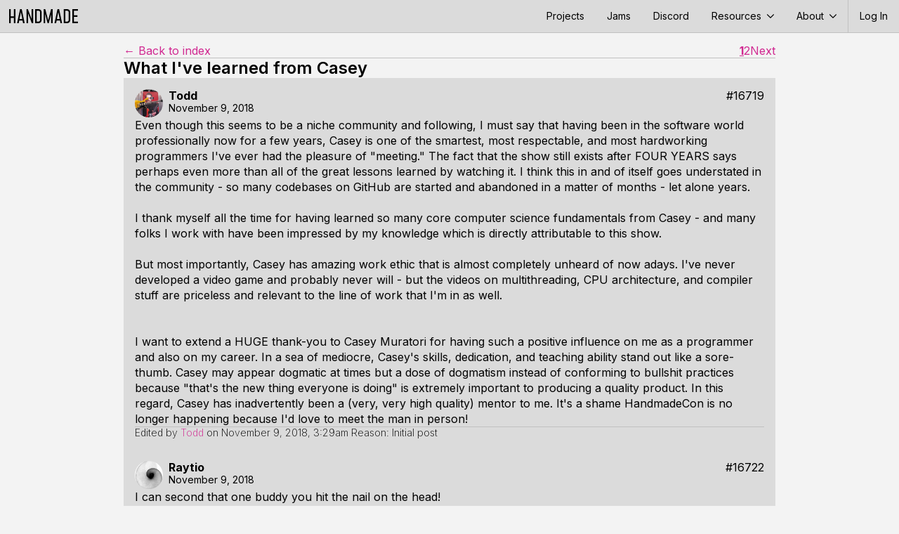

--- FILE ---
content_type: text/html; charset=utf-8
request_url: https://hero.handmade.network/forums/game-discussion/t/3532-what_i%2527ve_learned_from_casey
body_size: 14491
content:

<!DOCTYPE html>
<html lang="en-US"  prefix="og: http://ogp.me/ns#">
<head>
    <meta charset="utf-8">
    <meta name="viewport" content="width=device-width, initial-scale=1">

    <link rel="icon" type="image/png" sizes="16x16" href="https://handmade.network/public/jams/learning-2024/favicon-16x16.png?v=1767661339">
    <link rel="icon" type="image/png" sizes="32x32" href="https://handmade.network/public/jams/learning-2024/favicon-32x32.png?v=1767661339">

    
    <meta property="og:title" content="What I&#39;ve learned from Casey" />
    <meta property="og:site_name" content="Handmade Network" />
    <meta property="og:type" content="website" />
    <meta property="og:image" content="https://assets.media.handmade.network/b20cb9bf-d693-4372-b016-f88abdbff51a/hero.jpeg" />
    <meta property="og:description" content="Even though this seems to be a niche community and following, I must say that having been in the …" />
    
    
        <title>What I&#39;ve learned from Casey | Handmade Network</title>
    

	<link href="https://fonts.googleapis.com/css2?family=Inter:wght@100..900&display=swap" rel="stylesheet">
    <link href='https://fonts.googleapis.com/css?family=Fira+Mono:300,400,500,700' rel="stylesheet" type="text/css">
	<link rel="stylesheet" type="text/css" href="https://handmade.network/public/style.css?v=1767661339">
    
    

    <script src="https://handmade.network/public/js/script.js?v=1767661339"></script>

    

	
</head>

<body class="flex flex-column ">
    <div class="content-top">
        <header id="site-header" class="flex flex-row items-stretch link-normal">
    <a href="https://handmade.network" class="hmn-logo flex-shrink-0"><?xml version="1.0" encoding="UTF-8" standalone="no"?>
<!DOCTYPE svg PUBLIC "-//W3C//DTD SVG 1.1//EN" "http://www.w3.org/Graphics/SVG/1.1/DTD/svg11.dtd">
<svg width="98" height="20" viewBox="0 0 98 20" fill="currentColor" version="1.1" xmlns="http://www.w3.org/2000/svg" xmlns:xlink="http://www.w3.org/1999/xlink" xml:space="preserve" xmlns:serif="http://www.serif.com/" style="fill-rule:evenodd;clip-rule:evenodd;stroke-linejoin:round;stroke-miterlimit:2;">
    <g transform="matrix(0.529158,0,0,0.533333,-1.08345,12.8303)">
        <path d="M2.047,13.443L2.047,-24.057L6.247,-24.057L6.247,-5.007L14.997,-5.007L14.997,-24.057L19.197,-24.057L19.197,13.443L14.997,13.443L14.997,-0.807L6.247,-0.807L6.247,13.443L2.047,13.443Z" style="fill-rule:nonzero;"/>
        <path d="M35.947,-24.057L43.897,13.443L39.547,13.443L38.097,6.193L29.297,6.193L27.797,13.443L23.447,13.443L31.447,-24.057L35.947,-24.057ZM30.047,1.993L37.347,1.993L33.697,-16.557L30.047,1.993Z" style="fill-rule:nonzero;"/>
        <path d="M62.547,-24.057L66.547,-24.057L66.547,13.443L62.997,13.443L52.897,-13.107L52.897,13.443L48.897,13.443L48.897,-24.057L52.447,-24.057L62.547,2.493L62.547,-24.057Z" style="fill-rule:nonzero;"/>
        <path d="M72.047,13.443L72.047,-24.057L80.647,-24.057C83.347,-24.057 85.514,-23.207 87.147,-21.507C88.781,-19.807 89.597,-17.573 89.597,-14.807L89.597,4.193C89.597,6.96 88.781,9.193 87.147,10.893C85.514,12.593 83.347,13.443 80.647,13.443L72.047,13.443ZM76.247,9.243L80.647,9.243C82.081,9.243 83.231,8.785 84.097,7.868C84.964,6.952 85.397,5.727 85.397,4.193L85.397,-14.807C85.397,-16.34 84.964,-17.565 84.097,-18.482C83.231,-19.398 82.081,-19.857 80.647,-19.857L76.247,-19.857L76.247,9.243Z" style="fill-rule:nonzero;"/>
        <path d="M114.897,-24.057L119.097,-24.057L119.097,13.443L115.097,13.443L115.097,-10.957L108.647,13.443L105.497,13.443L99.097,-10.957L99.097,13.443L95.097,13.443L95.097,-24.057L99.297,-24.057L107.097,5.743L114.897,-24.057Z" style="fill-rule:nonzero;"/>
        <path d="M136.597,-24.057L144.547,13.443L140.197,13.443L138.747,6.193L129.947,6.193L128.447,13.443L124.097,13.443L132.097,-24.057L136.597,-24.057ZM130.697,1.993L137.997,1.993L134.347,-16.557L130.697,1.993Z" style="fill-rule:nonzero;"/>
        <path d="M149.047,13.443L149.047,-24.057L157.647,-24.057C160.347,-24.057 162.514,-23.207 164.147,-21.507C165.781,-19.807 166.597,-17.573 166.597,-14.807L166.597,4.193C166.597,6.96 165.781,9.193 164.147,10.893C162.514,12.593 160.347,13.443 157.647,13.443L149.047,13.443ZM153.247,9.243L157.647,9.243C159.081,9.243 160.231,8.785 161.097,7.868C161.964,6.952 162.397,5.727 162.397,4.193L162.397,-14.807C162.397,-16.34 161.964,-17.565 161.097,-18.482C160.231,-19.398 159.081,-19.857 157.647,-19.857L153.247,-19.857L153.247,9.243Z" style="fill-rule:nonzero;"/>
        <path d="M187.247,-24.057L187.247,-19.857L176.297,-19.857L176.297,-7.557L185.897,-7.557L185.897,-3.357L176.297,-3.357L176.297,9.243L187.247,9.243L187.247,13.443L172.097,13.443L172.097,-24.057L187.247,-24.057Z" style="fill-rule:nonzero;"/>
    </g>
</svg>
</a>
    <div class="flex-grow-1 flex-shrink-1"></div>
    <div class="header-nav lh-solid f6 dn" id="header_nav">
        <a href="https://handmade.network/projects">Projects</a>
        <a href="https://handmade.network/jams">Jams</a>
        <a href="https://discord.gg/hmn">Discord</a>
        <div class="root-item">
            <a aria-expanded="false" aria-controls="resource-submenu" class="menu-dropdown-js" href="#">
                Resources <div class="menu-chevron svgicon-lite"><svg width="10" height="10" viewBox="0 0 10 10" version="1.1" xmlns="http://www.w3.org/2000/svg" xmlns:xlink="http://www.w3.org/1999/xlink" xml:space="preserve" xmlns:serif="http://www.serif.com/" style="fill-rule:evenodd;clip-rule:evenodd;stroke-linejoin:round;stroke-miterlimit:2;">
    <g transform="matrix(3.30372e-18,0.0539539,-0.0539539,3.30372e-18,9.99997,4.04654e-05)">
        <path d="M51.707,185.343C48.966,185.343 46.214,184.299 44.114,182.194C39.92,178 39.92,171.213 44.114,167.019L118.466,92.672L44.114,18.32C39.92,14.126 39.92,7.333 44.114,3.145C48.308,-1.049 55.101,-1.049 59.294,3.145L141.228,85.079C145.422,89.273 145.422,96.066 141.228,100.254L59.294,182.193C57.201,184.293 54.454,185.343 51.707,185.343Z" style="fill-rule:nonzero;"/>
    </g>
</svg>
</div>
            </a>
            <div class="submenu" id="resource-submenu">
                <a href="https://handmade.network/podcast">Unwind</a>
                <a href="https://handmade.network/fishbowl">Fishbowls</a>
                <a href="https://handmade.network/forums">Forums</a>
                <a href="https://handmade.network/newsletter">Newsletter</a>
            </div>
        </div>
        <div class="root-item">
            <a aria-expanded="false" aria-controls="about-submenu" class="menu-dropdown-js" href="#">
                About <div class="menu-chevron svgicon-lite"><svg width="10" height="10" viewBox="0 0 10 10" version="1.1" xmlns="http://www.w3.org/2000/svg" xmlns:xlink="http://www.w3.org/1999/xlink" xml:space="preserve" xmlns:serif="http://www.serif.com/" style="fill-rule:evenodd;clip-rule:evenodd;stroke-linejoin:round;stroke-miterlimit:2;">
    <g transform="matrix(3.30372e-18,0.0539539,-0.0539539,3.30372e-18,9.99997,4.04654e-05)">
        <path d="M51.707,185.343C48.966,185.343 46.214,184.299 44.114,182.194C39.92,178 39.92,171.213 44.114,167.019L118.466,92.672L44.114,18.32C39.92,14.126 39.92,7.333 44.114,3.145C48.308,-1.049 55.101,-1.049 59.294,3.145L141.228,85.079C145.422,89.273 145.422,96.066 141.228,100.254L59.294,182.193C57.201,184.293 54.454,185.343 51.707,185.343Z" style="fill-rule:nonzero;"/>
    </g>
</svg>
</div>
            </a>
            <div class="submenu" id="about-submenu">
                <a href="https://handmade.network/manifesto">Manifesto</a>
                <a href="https://handmade.network/about">About the Team</a>
            </div>
        </div>
        
    </div>
    <div class="root-item f6 bl-ns flex items-stretch">
        <a class="db pl3 pr2 pr3-ns lh-solid flex items-center" href="https://handmade.network/login?redirect=https%3A%2F%2Fhero.handmade.network%2Fforums%2Fgame-discussion%2Ft%2F3532-what_i%252527ve_learned_from_casey">
            
            Log In
            
        </a>
        <a class="pl2 pr3 flex dn-ns items-center" href="#" id="mobile_menu">
            <svg width="16" height="16" viewBox="0 0 16 16" fill="currentColor" version="1.1" xmlns="http://www.w3.org/2000/svg" xmlns:xlink="http://www.w3.org/1999/xlink" xml:space="preserve" xmlns:serif="http://www.serif.com/" style="fill-rule:evenodd;clip-rule:evenodd;stroke-linejoin:round;stroke-miterlimit:2;">
    <g transform="matrix(1,0,0,1,-3,-4)">
        <path d="M3,4L21,4L21,6L3,6L3,4ZM3,11L21,11L21,13L3,13L3,11ZM3,18L21,18L21,20L3,20L3,18Z" style="fill-rule:nonzero;"/>
    </g>
</svg>

        </a>
        
    </div>
</header>




<script type="text/javascript">
    document.addEventListener("DOMContentLoaded", function() {
        const header = document.querySelector("#site-header");
        const mobileMenuButton = document.querySelector("#mobile_menu");
        
        
        {
            const rootItems = header.querySelectorAll('.root-item');
            
            function clearDropdowns() {
                for (const item of rootItems) {
                    item.classList.remove('clicked');
                }
            }
            
            function clickDropdown(el) {
                header.classList.add('clicked');
                
                if (el.classList.contains('clicked')) {
                    clearDropdowns();
                } else {
                    clearDropdowns();
                    el.classList.add('clicked');
                }
            }
            
            for (const item of rootItems) {
                if (item.querySelector('.submenu')) {
                    item.addEventListener('click', e => {
                        clickDropdown(item);
                        e.stopPropagation();
                    });
                }
            }
        }
        
        
        { 
            const dropdowns = document.querySelectorAll('.menu-dropdown-js');
            
            for(let i = 0; i < dropdowns.length; i++) {
                let dropdown = dropdowns[i];
                dropdown.addEventListener('click', e => {
                    e.preventDefault();
                    for(let j = 0; j < dropdowns.length; j++){
                        let each = dropdowns[j];
                        if(each != dropdown){
                            each.setAttribute("aria-expanded", false);
                        }
                    }
                    
                    var toSetTo = dropdown.getAttribute("aria-expanded") == "false" ? "true" : "false"; 
                    dropdown.setAttribute("aria-expanded", toSetTo);
                    console.log(dropdown);
                }); 
            }
        }

        mobileMenuButton.addEventListener("click", e => {
            e.preventDefault();
            e.stopPropagation();
            header.classList.toggle("mobile-open");
        });
    });
</script>


        
    </div>
    
	<div class="flex-grow-1">
		
<div class="flex justify-center pa3">
    <div class="w-100 mw-site flex flex-column g3">
        <div class="flex">
            <a class="" href="https://hero.handmade.network/forums/game-discussion">&larr; Back to index</a>
            <div class="flex-grow-1"></div>
            <div class="">
                
    <div class="flex g1">
        
        
        <a class="b underline">1</a>
        
            <a class="" href="https://hero.handmade.network/forums/game-discussion/t/3532-what_i%2527ve_learned_from_casey/2">2</a>
            
            
        
        
            <a class="" href="https://hero.handmade.network/forums/game-discussion/t/3532-what_i%2527ve_learned_from_casey/2">Next</a>
        
    </div>


            </div>
        </div>
        <hr />
        <div class="post-content">
            <h2>What I&#39;ve learned from Casey</h2>
        </div>
        
            <div class="bg3">
                <div class="pa3 flex flex-column g3">
    <div class="flex link-normal">
        <img class="avatar avatar-user mr2" src="https://assets.media.handmade.network/425b3cf9-3d0f-4908-9505-eda5ccf7738a/todd.jpeg" />
        <div class="flex flex-column g1 flex-grow-1">
            <div class="flex flex-row g1 items-center">
                <a class="b" href="https://handmade.network/m/Todd">Todd</a>
                
                <div class="flex-grow-1"></div>
                <div class="flex items-start">
                    
                    
                    
                    
                        <a name="16719" href="https://hero.handmade.network/forums/game-discussion/t/3532/p/16719">#16719</a>
                    
                </div>
            </div>
            <div class="f6">
                <time datetime="2018-11-09T03:29:02Z">November 9, 2018</time>
            </div>
        </div>
    </div>
    <div class="post-content">
        Even though this seems to be a niche community and following, I must say that having been in the software world professionally now for a few years, Casey is one of the smartest, most respectable, and most hardworking programmers I've ever had the pleasure of "meeting." The fact that the show still exists after FOUR YEARS says perhaps even more than all of the great lessons learned by watching it. I think this in and of itself goes understated in the community - so many codebases on GitHub are started and abandoned in a matter of months - let alone years.
<br>
<br>I thank myself all the time for having learned so many core computer science fundamentals from Casey - and many folks I work with have been impressed by my knowledge which is directly attributable to this show.
<br>
<br>But most importantly, Casey has amazing work ethic that is almost completely unheard of now adays. I've never developed a video game and probably never will - but the videos on multithreading, CPU architecture, and compiler stuff are priceless and relevant to the line of work that I'm in as well.
<br>
<br>
<br>I want to extend a HUGE thank-you to Casey Muratori for having such a positive influence on me as a programmer and also on my career. In a sea of mediocre, Casey's skills, dedication, and teaching ability stand out like a sore-thumb. Casey may appear dogmatic at times but a dose of dogmatism instead of conforming to bullshit practices because "that's the new thing everyone is doing" is extremely important to producing a quality product. In this regard, Casey has inadvertently been a (very, very high quality) mentor to me. It's a shame HandmadeCon is no longer happening because I'd love to meet the man in person!
    </div>
    
        <hr />
        <div class="flex flex-column"><div class="f6 fw2">
                    Edited by <a class="name" href="https://handmade.network/m/Todd">Todd</a>
                    on <time datetime="2018-11-09T03:29:02Z">November 9, 2018, 3:29am</time>
                    
                        Reason: Initial post
                    
                </div>
            
            
        </div>
    
</div>

            </div>
        
            <div class="bg3">
                <div class="pa3 flex flex-column g3">
    <div class="flex link-normal">
        <img class="avatar avatar-user mr2" src="https://assets.media.handmade.network/06706902-3b89-4575-8871-bd532887ba5a/godratio.jpeg" />
        <div class="flex flex-column g1 flex-grow-1">
            <div class="flex flex-row g1 items-center">
                <a class="b" href="https://handmade.network/m/godratio">Raytio</a>
                
                <div class="flex-grow-1"></div>
                <div class="flex items-start">
                    
                    
                    
                    
                        <a name="16722" href="https://hero.handmade.network/forums/game-discussion/t/3532/p/16722">#16722</a>
                    
                </div>
            </div>
            <div class="f6">
                <time datetime="2018-11-09T08:23:15Z">November 9, 2018</time>
            </div>
        </div>
    </div>
    <div class="post-content">
        I can second that one buddy you hit the nail on the head!
    </div>
    
</div>

            </div>
        
            <div class="bg3">
                <div class="pa3 flex flex-column g3">
    <div class="flex link-normal">
        <img class="avatar avatar-user mr2" src="https://handmade.network/public/themes/light/empty-avatar.svg?v=1767661339" />
        <div class="flex flex-column g1 flex-grow-1">
            <div class="flex flex-row g1 items-center">
                <a class="b" href="https://handmade.network/m/boagz57">Jason</a>
                
                <div class="flex-grow-1"></div>
                <div class="flex items-start">
                    
                    
                    
                    
                        <a name="16725" href="https://hero.handmade.network/forums/game-discussion/t/3532/p/16725">#16725</a>
                    
                </div>
            </div>
            <div class="f6">
                <time datetime="2018-11-09T20:07:09Z">November 9, 2018</time>
            </div>
        </div>
    </div>
    <div class="post-content">
        I 100% agree. I am much more comfortable programming now thanks to learning from casey's techniques of compression oriented programming and not trying to pre-plan an architecture from the start. 
    </div>
    
</div>

            </div>
        
            <div class="bg3">
                <div class="pa3 flex flex-column g3">
    <div class="flex link-normal">
        <img class="avatar avatar-user mr2" src="https://assets.media.handmade.network/f060f934-bca6-4351-afad-5aa1f34ba7f3/albatros.jpeg" />
        <div class="flex flex-column g1 flex-grow-1">
            <div class="flex flex-row g1 items-center">
                <a class="b" href="https://handmade.network/m/albatros">albatros</a>
                
                <div class="flex-grow-1"></div>
                <div class="flex items-start">
                    
                    
                    
                    
                        <a name="16727" href="https://hero.handmade.network/forums/game-discussion/t/3532/p/16727">#16727</a>
                    
                </div>
            </div>
            <div class="f6">
                <time datetime="2018-11-10T00:32:45Z">November 10, 2018</time>
            </div>
        </div>
    </div>
    <div class="post-content">
        I remember something like 7 or 8 years ago, I saw a conference of Jonathan Blow during which he explain a little bit about how he programmed. (like how having a long function can be perfectly fine). This was good, but nearly not enough. I already had the good direction but, I still missed so much on how to manage the complexity of a real program.
<br>
<br>Handmade Hero really made a big difference for me. It probably gave me a shortcut of at least ten years of trial and error.
<br>
<br>There is still so much to learn. But on my way, I'll make some awesome softwares !
    </div>
    
</div>

            </div>
        
            <div class="bg3">
                <div class="pa3 flex flex-column g3">
    <div class="flex link-normal">
        <img class="avatar avatar-user mr2" src="https://handmade.network/public/themes/light/empty-avatar.svg?v=1767661339" />
        <div class="flex flex-column g1 flex-grow-1">
            <div class="flex flex-row g1 items-center">
                <a class="b" href="https://handmade.network/m/ratchetfreak">ratchetfreak</a>
                
                <div class="flex-grow-1"></div>
                <div class="flex items-start">
                    
                    
                    
                    
                        <a name="16739" href="https://hero.handmade.network/forums/game-discussion/t/3532/p/16739">#16739</a>
                    
                </div>
            </div>
            <div class="f6">
                <time datetime="2018-11-10T21:07:40Z">November 10, 2018</time>
            </div>
        </div>
    </div>
    <div class="post-content">
        I learned that when a sign says "here be dragons", it's perfectly possible to conquer those dragons.
<br>
<br>A lot of the nitty gritty bits of programming that was hidden behind the runtime or libraries now became clear to me as an area that you can explore instead of leaving it to the experts. And there is no reason to be content with bad APIs though I'm pragmatic enough to deal with historic baggage and leaking abstractions.
    </div>
    
</div>

            </div>
        
            <div class="bg3">
                <div class="pa3 flex flex-column g3">
    <div class="flex link-normal">
        <img class="avatar avatar-user mr2" src="https://assets.media.handmade.network/d83b2d38-1bdc-4d8c-a552-83c4a2998d1e/delix.jpeg" />
        <div class="flex flex-column g1 flex-grow-1">
            <div class="flex flex-row g1 items-center">
                <a class="b" href="https://handmade.network/m/ryanfleury">Ryan Fleury</a>
                
                    <div class="badge staff"></div>
                
                <div class="flex-grow-1"></div>
                <div class="flex items-start">
                    
                    
                    
                    
                        <a name="16740" href="https://hero.handmade.network/forums/game-discussion/t/3532/p/16740">#16740</a>
                    
                </div>
            </div>
            <div class="f6">
                <time datetime="2018-11-10T23:33:38Z">November 10, 2018</time>
            </div>
        </div>
    </div>
    <div class="post-content">
        I have to share my appreciation for Casey's work as well.
<br>
<br>I have been working on game-related technology; specifically, an application that demonstrates this technology. This application has been developed in a fairly standalone environment, apart from surrounding company technologies and practices, so I have been largely in control about how the application is developed.
<br>
<br>I was, at some point, tasked with porting the application to a new <em>private</em> platform that I have never touched before. Because I had abstracted the platform code from the application code in a clean way and followed other sane practices taught by Handmade Hero, I was able to port the application in a matter of 1 or 2 days of work. This is also an application that was required to <em>also</em> run on both Windows and Linux.
<br>
<br>I can only imagine the sort of nonsense I'd be having to deal with had I not constructed the program in a sane way. It was a great feeling, seeing that the lessons I had learned from Handmade Hero be <em>that</em> valuable in a real-world, work-related scenario. It was great to personally experience evidence that this stuff is actually legit, and that the criticism of Handmade Hero style development sort of falls flat, evidence-wise.
    </div>
    
</div>

            </div>
        
            <div class="bg3">
                <div class="pa3 flex flex-column g3">
    <div class="flex link-normal">
        <img class="avatar avatar-user mr2" src="https://assets.media.handmade.network/425b3cf9-3d0f-4908-9505-eda5ccf7738a/todd.jpeg" />
        <div class="flex flex-column g1 flex-grow-1">
            <div class="flex flex-row g1 items-center">
                <a class="b" href="https://handmade.network/m/Todd">Todd</a>
                
                <div class="flex-grow-1"></div>
                <div class="flex items-start">
                    
                    
                    
                    
                        <a name="16747" href="https://hero.handmade.network/forums/game-discussion/t/3532/p/16747">#16747</a>
                    
                </div>
            </div>
            <div class="f6">
                <time datetime="2018-11-11T21:39:21Z">November 11, 2018</time>
            </div>
        </div>
    </div>
    <div class="post-content">
        Ryan,
<br>
<br>Thanks a lot for sharing a relevant, concrete professional testimonial!
<br>
<br>To be more concrete, Casey's work with multithreading has helped me implement a native multithreaded application for work and his explanation of the CPU pipeline, multithreading, hyperthreading, and compiler stuff has helped me in my projects reverse-engineering malware and other software for work (I work as an engineer in software security so my job involves a fair bit of "research" work reverse-engineering assembly code and etc...). He also restored my love of programming because for a while, I was under the impression that eveything had to be OOP because that is "how it's done" now but I learned from him that that is only true if you believe it is... And there is plenty of non-OOP great code out there and also folks who support it.
    </div>
    
        <hr />
        <div class="flex flex-column"><div class="f6 fw2">
                    Edited by <a class="name" href="https://handmade.network/m/Todd">Todd</a>
                    on <time datetime="2018-11-11T21:44:34Z">November 11, 2018, 9:44pm</time>
                    
                </div>
            
            
        </div>
    
</div>

            </div>
        
            <div class="bg3">
                <div class="pa3 flex flex-column g3">
    <div class="flex link-normal">
        <img class="avatar avatar-user mr2" src="https://handmade.network/public/themes/light/empty-avatar.svg?v=1767661339" />
        <div class="flex flex-column g1 flex-grow-1">
            <div class="flex flex-row g1 items-center">
                <a class="b" href="https://handmade.network/m/NelsonMandella">NelsonMandella</a>
                
                <div class="flex-grow-1"></div>
                <div class="flex items-start">
                    
                    
                    
                    
                        <a name="16748" href="https://hero.handmade.network/forums/game-discussion/t/3532/p/16748">#16748</a>
                    
                </div>
            </div>
            <div class="f6">
                <time datetime="2018-11-11T23:23:37Z">November 11, 2018</time>
            </div>
        </div>
    </div>
    <div class="post-content">
        <blockquote cite="Todd"><a class="quotewho" href="https://handmade.network/m/Todd">Todd</a><br>I was under the impression that everything had to be OOP because that is "how it's done" now but I learned from him that that is only true if you believe it is... And there is plenty of non-OOP great code out there and also folks who support it.</blockquote>
<br>
<br>I second that. As an indie game dev who's always worked in C (because of a severe aversion to C++) I've always felt in the back of my mind some degree of shame like there must be something wrong with me for not getting on the OOP bandwagon. So when I finally stumbled upon HMH it was somewhat cathartic to see someone elucidating so many of the ideas/thoughts/concerns/suspicions that had been playing around in my head for so long. I really think HMHs real and lasting value will be the community it helped to spawn as opposed to the educational value of its material.
<br>
    </div>
    
        <hr />
        <div class="flex flex-column"><div class="f6 fw2">
                    Edited by <a class="name" href="https://handmade.network/m/NelsonMandella">NelsonMandella</a>
                    on <time datetime="2018-11-11T23:24:29Z">November 11, 2018, 11:24pm</time>
                    
                </div>
            
            
        </div>
    
</div>

            </div>
        
            <div class="bg3">
                <div class="pa3 flex flex-column g3">
    <div class="flex link-normal">
        <img class="avatar avatar-user mr2" src="https://assets.media.handmade.network/707ab9e2-e093-44f5-b7d3-a790eca3da79/current_mood.jpeg" />
        <div class="flex flex-column g1 flex-grow-1">
            <div class="flex flex-row g1 items-center">
                <a class="b" href="https://handmade.network/m/current_mood">Anders</a>
                
                <div class="flex-grow-1"></div>
                <div class="flex items-start">
                    
                    
                    
                    
                        <a name="16874" href="https://hero.handmade.network/forums/game-discussion/t/3532/p/16874">#16874</a>
                    
                </div>
            </div>
            <div class="f6">
                <time datetime="2018-11-27T19:44:13Z">November 27, 2018</time>
            </div>
        </div>
    </div>
    <div class="post-content">
        I planned writing something like this too. But you beat me to it. I'm at episode 91 now and I can't tell you how thankful I am for:
<br>
<br>1. The effort Casey has put in doing this and the generosity he has shown. Similar to you've I've been a professional developer for some years now but this series has enhanced my skills in ways no shitty tutorial page would ever be close to doing. When Casey speaks of new programmers being lost in the abstractness of the OOP-world, resting on frameworks and whatnot (which he often does) he is absolutely right. Nothing has revived my interest in programming more than this series, and in a way I'm going back to my own (almost forgotten) roots. I used to fiddle a lot with hardware as kid/teenager, and honestly always felt that the way I've been programming before this series has lacked something. I know what that was now, it was the concrete hardware/OS-near way of programming. 
<br>
<br>The possibility to follow something like this, where we code a game completely from scratch without any external dependencies, has always been something I wanted. Nowadays being a developer means you are tossed into a job where you meet a huge complex (and abstract) system where you spend most of the time just learning to navigate the code base. I'm forever grateful for getting the chance to see the full chain of creation here. Immensely grateful. In a way it's like getting a super talented programmer by your side who teaches you like a mentor. Priceless imo. This is also why I "sell" this series to anyone I want to help learning programming, in an almost fanatical fashion, haha.
<br>
<br>2. Finally breaking the imposter syndrome barrier. This has been huge for me as a person. Just before I found out about this project I actually discussed the syndrome with the same friend of mine who recommended this project (who, incidentally, works at DICE and has been part of the team building Frostbite, so this series is being recommended by some very capable people :)). I asked him "Creating games has been a dream all my life, basically since I was 10 years old or so, what do I need to know in order to work at a company like DICE? He told me I needed to learn c/c++ (possibly Rust and the likes in the future perhaps), and how to create 2d graphics and then 3d graphics. A few days later he followed up with a link to Handmade Hero. It kinda changed my life. I know these are big words, but it's true.
<br>
<br>Casey has shown me that he's basically the same kind of developer as I am, trying to be pragmatic and with a huge portion of humility, breaking the bubble that told me that I could never do this, because all game devs are part of some kind of alien race with superior skills in just about everything. In a way this series has made clear to me that I too can become a game dev, no problems, if I just put effort into it. (My math skills are better than ever, and it has even been fun doing math, for ONCE).
<br>
<br>The fact that Casey himself has uploaded a video discussing the very same syndrome (I haven't watched it yet, but I will) I think I suffered from all my life until now, just made me more certain that this series was the perfect thing for me.
<br>
<br>Almost at 100 episodes now! Thank you Casey!!
<br>
<br>
    </div>
    
        <hr />
        <div class="flex flex-column"><div class="f6 fw2">
                    Edited by <a class="name" href="https://handmade.network/m/current_mood">Anders</a>
                    on <time datetime="2018-11-27T19:50:32Z">November 27, 2018, 7:50pm</time>
                    
                </div>
            
            
        </div>
    
</div>

            </div>
        
            <div class="bg3">
                <div class="pa3 flex flex-column g3">
    <div class="flex link-normal">
        <img class="avatar avatar-user mr2" src="https://assets.media.handmade.network/90c12ca3-8374-4cb6-ac3c-8e98d22ed649/itzjac.jpeg" />
        <div class="flex flex-column g1 flex-grow-1">
            <div class="flex flex-row g1 items-center">
                <a class="b" href="https://handmade.network/m/itzjac">itzjac</a>
                
                <div class="flex-grow-1"></div>
                <div class="flex items-start">
                    
                    
                    
                    
                        <a name="16945" href="https://hero.handmade.network/forums/game-discussion/t/3532/p/16945">#16945</a>
                    
                </div>
            </div>
            <div class="f6">
                <time datetime="2018-12-11T15:44:13Z">December 11, 2018</time>
            </div>
        </div>
    </div>
    <div class="post-content">
        First and foremost. 
<br>
<br>Thank you Casey, I am not crazy!  <blockquote>_ In easy verse, that’s good and terse_</blockquote>
<br>
<br>About my background.
<br>
<br>My education was completely oriented to hardware, in a country with no video game development background.
<br>
<br>I am graduated in Electronic Engineering and by the time I started leaning to the computer graphics &amp; video games, there were ZERO decent books, no colleagues or professors to ask, limited internet and very few web sites dedicated to the topic. A myriad of misinformation.
<br>
<br>While I was still in the bachelor, the whole thing about programming was getting the code to execute as fast as possible, fitting in some Kb of RAM and specifically written to run in this and that hardware; no sweet syntax sugar, no overloaded operators, no design patters, or GC, let alone OOD.
<br>
<br>When I first started working for the industry, I had the chance to join a AAA team with very experienced programmers. The one thing I had to struggle the most, was the working method, the strict scrum methods. Later I realize it became standard in my career, project after project the amount of programming bureaucracy kept growing.
<br>
<br>This is partially it
<br>
<br> * C++ extensive usage of stl, templates, and obscure techniques none understood but the 1 genius person who use to work some time there
<br> * Use GC, scripted language to protect yourself
<br> * Become a master in OOP, scrum, Visual Studio, XCode and you choose
<br> * Strict code rules, style
<br> * Spend more time planning and meetings that solving a problem
<br>
<br>Each one of the above are crucial to some extent, but I think a lot of the most experienced programmers I worked with, didn't really know where to draw the line.
<br>
<br>
<br>Right here, right now.
<br>
<br> * Casey have thought me there is viable way of producing high quality games, to make out of a living from it and without all the bureaucracy. It is possible and it is also needed
<br> 
<br> * There is a community that's aware of the mess we are in (i.e. Windows OS policies, C/C++ limitations, optimization, 3rd party dependencies, and so on),  it has the curiosity to explore further 
<br>
<br> * Programming should start from a natural and intuitive way of solving a problem (what I define as organic), but the programmer in turn has to have real world experience. Do not over engineer. This is probably the most difficult part of all
<br>
<br> * Compression Oriented Programming was the method I first learned during my career, and none really teach you that. Is the way one naturally solve a problem, do not kill it
<br>
<br> * I don't think this community or the programming method used in the HH series belongs to a niche AT ALL, is just that a great majority of game developers have been dragged by misinformed professionals, a greedy industry and a bunch of unnecessary bureaucracy
<br>
<br> 
<br>Looking forward playing your games and tools made with the power of your hands.
<br>
<br>
    </div>
    
        <hr />
        <div class="flex flex-column"><div class="f6 fw2">
                    Edited by <a class="name" href="https://handmade.network/m/itzjac">itzjac</a>
                    on <time datetime="2018-12-11T15:47:54Z">December 11, 2018, 3:47pm</time>
                    
                </div>
            
            
        </div>
    
</div>

            </div>
        
            <div class="bg3">
                <div class="pa3 flex flex-column g3">
    <div class="flex link-normal">
        <img class="avatar avatar-user mr2" src="https://assets.media.handmade.network/425b3cf9-3d0f-4908-9505-eda5ccf7738a/todd.jpeg" />
        <div class="flex flex-column g1 flex-grow-1">
            <div class="flex flex-row g1 items-center">
                <a class="b" href="https://handmade.network/m/Todd">Todd</a>
                
                <div class="flex-grow-1"></div>
                <div class="flex items-start">
                    
                    
                    
                    
                        <a name="17149" href="https://hero.handmade.network/forums/game-discussion/t/3532/p/17149">#17149</a>
                    
                </div>
            </div>
            <div class="f6">
                <time datetime="2019-01-07T09:42:09Z">January 7, 2019</time>
            </div>
        </div>
    </div>
    <div class="post-content">
        As a side note, is there any episode (or does anyone know) about how Casey himself learned all of this? His knowledge is VAST, and I know that he started at a young age, his dad was a non-game programmer, and he didn't attend college.
<br>
<br>When Casey started, Google didn't exist, so I wonder how he got so much of this foundational knowledge... In fact, since he's basically the best programmer I know and he DIDN'T HAVE StackOverflow or Google, it actually makes me question whether we exaggerate the importance of those two learning resources.
    </div>
    
</div>

            </div>
        
            <div class="bg3">
                <div class="pa3 flex flex-column g3">
    <div class="flex link-normal">
        <img class="avatar avatar-user mr2" src="https://assets.media.handmade.network/a593e0f3-72f9-4173-afa3-863f09e49cd0/mmozeiko.png" />
        <div class="flex flex-column g1 flex-grow-1">
            <div class="flex flex-row g1 items-center">
                <a class="b" href="https://handmade.network/m/mmozeiko">Mārtiņš Možeiko</a>
                
                <div class="flex-grow-1"></div>
                <div class="flex items-start">
                    
                    
                    
                    
                        <a name="17155" href="https://hero.handmade.network/forums/game-discussion/t/3532/p/17155">#17155</a>
                    
                </div>
            </div>
            <div class="f6">
                <time datetime="2019-01-07T16:15:35Z">January 7, 2019</time>
            </div>
        </div>
    </div>
    <div class="post-content">
        I cannot speak for Casey, but I can tell you how I learned programming without internet, around early 90s to 2000. At that time access to internet was very rare thing to me. I got limited access to it only around highschool time when using modem at home.
<br>
<br>So almost all the learning I did was from books (mostly in russian). You bought a book and read it over and over until you understood it. And did lot of trial&amp;error by programming simple things util you got it how it works. And if you did not understand something, then you took pen &amp; paper and tried to figure out yourself. That way I learned about computer graphics, pascal, later C, x86 assembly, etc... I had few friends at school who were also programming, so discussing things with them helped.
<br>
<br>I went to university (but did not finish it), and I did learn some things which I think are useful, like discrete math, complexity, algorithms. But not any practical skills. All my practical programming skills comes from experimenting on your own.
<br>
<br>I do not see stackoverflow as a good place to learn. It is one of the worst ways to learn. Reading official documentation would be much better. I sometimes use stackoverflow, but only to find relevant keywords as answer to my question and then I look up information in different sources to read and understand the topic I'm interested in.
    </div>
    
        <hr />
        <div class="flex flex-column"><div class="f6 fw2">
                    Edited by <a class="name" href="https://handmade.network/m/mmozeiko">Mārtiņš Možeiko</a>
                    on <time datetime="2019-01-07T17:52:02Z">January 7, 2019, 5:52pm</time>
                    
                </div>
            
            
        </div>
    
</div>

            </div>
        
            <div class="bg3">
                <div class="pa3 flex flex-column g3">
    <div class="flex link-normal">
        <img class="avatar avatar-user mr2" src="https://assets.media.handmade.network/316146d8-ae70-462b-8689-7d7cf058a96b/mrmixer.png" />
        <div class="flex flex-column g1 flex-grow-1">
            <div class="flex flex-row g1 items-center">
                <a class="b" href="https://handmade.network/m/mrmixer">Simon Anciaux</a>
                
                <div class="flex-grow-1"></div>
                <div class="flex items-start">
                    
                    
                    
                    
                        <a name="17169" href="https://hero.handmade.network/forums/game-discussion/t/3532/p/17169">#17169</a>
                    
                </div>
            </div>
            <div class="f6">
                <time datetime="2019-01-07T23:21:31Z">January 7, 2019</time>
            </div>
        </div>
    </div>
    <div class="post-content">
        I believe there was an episode where Casey talked about how he started programming and getting work. But I don't know which one and I can't find it in the episode guide. Maybe miblo could help you find it. And there might also be some answers in the Jeff and Casey show.
    </div>
    
</div>

            </div>
        
            <div class="bg3">
                <div class="pa3 flex flex-column g3">
    <div class="flex link-normal">
        <img class="avatar avatar-user mr2" src="https://assets.media.handmade.network/425b3cf9-3d0f-4908-9505-eda5ccf7738a/todd.jpeg" />
        <div class="flex flex-column g1 flex-grow-1">
            <div class="flex flex-row g1 items-center">
                <a class="b" href="https://handmade.network/m/Todd">Todd</a>
                
                <div class="flex-grow-1"></div>
                <div class="flex items-start">
                    
                    
                    
                    
                        <a name="17170" href="https://hero.handmade.network/forums/game-discussion/t/3532/p/17170">#17170</a>
                    
                </div>
            </div>
            <div class="f6">
                <time datetime="2019-01-08T05:19:02Z">January 8, 2019</time>
            </div>
        </div>
    </div>
    <div class="post-content">
        <blockquote cite="mrmixer"><a class="quotewho" href="https://handmade.network/m/mrmixer">mrmixer</a><br>I believe there was an episode where Casey talked about how he started programming and getting work. But I don't know which one and I can't find it in the episode guide. Maybe miblo could help you find it. And there might also be some answers in the Jeff and Casey show.</blockquote>
<br>
<br>Thank you. I think I recall that too but I don't remember him talking about how he LEARNED the topics though... Just that his dad was a programmer and he went to a studio and got inspired, etc... But I'm not sure which books he read, if for example he mostly experimented and used compiler errors, or he had a mentor, etc...
<br>
<br>
<br>Mārtiņš, thank you for sharing! Actually, I've thought of banning myself completely from Google and StackOverflow. That sounds silly but actually, before I became a software professional, I was unemployed for about a year and during this time I would spend around 12 hours per day reading software books and experimenting... Also, as you said, using a notepad.
<br>
<br>To this day, there has been <strong><span class="underline">ABSOLUTELY NOTHING ELSE</span></strong> That has even come remotely close to being as good of a learning experience.
<br>
<br>I learned more stuff doing that during that one year than I probably did in 10 years in school, and I would go on what I called "learning binges" where I would have 2-4 drinks of caffeine and just study and practice for hours on end... Not the best for my physical health, but it's what got me into this career, and I've recently become a technical lead after a pretty short period mostly due to my self-driven habits that I learned during that period of study.
<br>
<br>So Mārtiņš, I don't know many who've done this, but I can personally attest to the effectiveness of it and have begun to realy question how effective some of this new technology <strong><em>actually</em></strong> is. I think a lot of it is good at <strong>making you think it's effective</strong>.
    </div>
    
        <hr />
        <div class="flex flex-column"><div class="f6 fw2">
                    Edited by <a class="name" href="https://handmade.network/m/Todd">Todd</a>
                    on <time datetime="2019-01-08T05:21:11Z">January 8, 2019, 5:21am</time>
                    
                </div>
            
            
        </div>
    
</div>

            </div>
        
            <div class="bg3">
                <div class="pa3 flex flex-column g3">
    <div class="flex link-normal">
        <img class="avatar avatar-user mr2" src="https://handmade.network/public/themes/light/empty-avatar.svg?v=1767661339" />
        <div class="flex flex-column g1 flex-grow-1">
            <div class="flex flex-row g1 items-center">
                <a class="b" href="https://handmade.network/m/NelsonMandella">NelsonMandella</a>
                
                <div class="flex-grow-1"></div>
                <div class="flex items-start">
                    
                    
                    
                    
                        <a name="17182" href="https://hero.handmade.network/forums/game-discussion/t/3532/p/17182">#17182</a>
                    
                </div>
            </div>
            <div class="f6">
                <time datetime="2019-01-09T22:22:17Z">January 9, 2019</time>
            </div>
        </div>
    </div>
    <div class="post-content">
        The 90s/2000s were a golden age for learning how to program. All the information you'd ever need was readily available but it was just inaccessible enough to force you to consider carefully wether or not pursuing it was worth it. Plus the average quality of a programming book or website was many many times higher than in today's world. If anything we have too much information today and the greater quantity is arguably offset by filtering costs and lack of curation.
<br>
<br>Stackoverflow is just a giant reference book, it certainly doesn't teach anyone to program or make them better, if anything on average it probably makes them worse. If one guy goes to stackoverflow whenever he encounters a problem that takes him more than 4 hours to solve and his friend doesn't opting to spend as much time as it takes, in the long run the ladder guy is going to end up a much better programmer because he's grappled with and learned from problems that were far more difficult than the first guy, obviously. To the extent that people use stackoverflow as a crutch, they're probably reducing their long term abilities. 
    </div>
    
</div>

            </div>
        
        <div class="flex">
            <div class="flex-grow-1"></div>
            
                <a class="flex items-center g2" href="https://handmade.network/login?redirect=https%3A%2F%2Fhero.handmade.network%2Fforums%2Fgame-discussion%2Ft%2F3532-what_i%252527ve_learned_from_casey"><svg width="14" height="14" fill="currentColor" viewBox="0 0 14 14" version="1.1" xmlns="http://www.w3.org/2000/svg" xmlns:xlink="http://www.w3.org/1999/xlink" xml:space="preserve" xmlns:serif="http://www.serif.com/" style="fill-rule:evenodd;clip-rule:evenodd;stroke-linejoin:round;stroke-miterlimit:2;">
    <path d="M6,6L6,0L8,0L8,6L14,6L14,8L8,8L8,14L6,14L6,8L0,8L0,6L6,6Z" style="fill-rule:nonzero;"/>
</svg>
<span>Reply to Thread</span></a>
            
        </div>
        <hr />
        <div class="flex">
            <a class="" href="https://hero.handmade.network/forums/game-discussion">&larr; Back to index</a>
            <div class="flex-grow-1"></div>
            
    <div class="flex g1">
        
        
        <a class="b underline">1</a>
        
            <a class="" href="https://hero.handmade.network/forums/game-discussion/t/3532-what_i%2527ve_learned_from_casey/2">2</a>
            
            
        
        
            <a class="" href="https://hero.handmade.network/forums/game-discussion/t/3532-what_i%2527ve_learned_from_casey/2">Next</a>
        
    </div>


        </div>
    </div>
</div>

	</div>
    <footer>
    <div class="mv5 h3 fill-current link-normal">
        <a href="https://handmade.network"><?xml version="1.0" encoding="UTF-8" standalone="no"?>
<!DOCTYPE svg PUBLIC "-//W3C//DTD SVG 1.1//EN" "http://www.w3.org/Graphics/SVG/1.1/DTD/svg11.dtd">
<svg width="100%" height="100%" viewBox="0 0 2000 629" version="1.1" xmlns="http://www.w3.org/2000/svg" xmlns:xlink="http://www.w3.org/1999/xlink" xml:space="preserve" xmlns:serif="http://www.serif.com/" style="fill-rule:evenodd;clip-rule:evenodd;stroke-linejoin:round;stroke-miterlimit:2;">
    <g id="Wires" transform="matrix(26.3259,0,0,26.3259,-5070.03,-5340.32)">
        <g transform="matrix(1,0,0,-1,-0.808418,430.006)">
            <path d="M194.555,216.234C193.915,216.234 193.396,215.714 193.396,215.074C193.396,214.434 193.915,213.915 194.555,213.915C195.195,213.915 195.715,214.434 195.715,215.074C195.715,215.714 195.195,216.234 194.555,216.234ZM194.555,215.461C194.768,215.461 194.942,215.288 194.942,215.074C194.942,214.861 194.768,214.688 194.555,214.688C194.342,214.688 194.169,214.861 194.169,215.074C194.169,215.288 194.342,215.461 194.555,215.461Z"/>
        </g>
        <g transform="matrix(1,0,0,-1,-0.808418,430.006)">
            <path d="M195.328,214.688L201.366,214.688C201.579,214.688 201.753,214.861 201.753,215.074C201.753,215.288 201.579,215.461 201.366,215.461L195.328,215.461C195.115,215.461 194.942,215.288 194.942,215.074C194.942,214.861 195.115,214.688 195.328,214.688Z"/>
        </g>
        <g transform="matrix(-1,0,0,-1,461.953,430.006)">
            <path d="M194.555,213.915C193.915,213.915 193.396,214.434 193.396,215.074C193.396,215.714 193.915,216.234 194.555,216.234C195.195,216.234 195.715,215.714 195.715,215.074C195.715,214.434 195.195,213.915 194.555,213.915ZM194.555,214.688C194.768,214.688 194.942,214.861 194.942,215.074C194.942,215.288 194.768,215.461 194.555,215.461C194.342,215.461 194.169,215.288 194.169,215.074C194.169,214.861 194.342,214.688 194.555,214.688Z"/>
        </g>
        <g transform="matrix(-1,0,0,-1,461.953,430.006)">
            <path d="M195.328,215.461L201.366,215.461C201.579,215.461 201.753,215.288 201.753,215.074C201.753,214.861 201.579,214.688 201.366,214.688L195.328,214.688C195.115,214.688 194.942,214.861 194.942,215.074C194.942,215.288 195.115,215.461 195.328,215.461Z"/>
        </g>
        <g transform="matrix(1,0,0,-1,0.0431238,430.006)">
            <path d="M200.241,214.801L201.383,213.66L201.929,214.206L200.788,215.348L200.241,214.801Z"/>
        </g>
        <g transform="matrix(1,0,0,-1,58.9314,428.865)">
            <path d="M200.241,214.801L201.383,213.66L201.929,214.206L200.788,215.348L200.241,214.801Z"/>
        </g>
        <g transform="matrix(1,0,0,-1,1.04312,431.006)">
            <path d="M205.56,209.482L207.365,207.677L207.912,208.223L206.107,210.029L205.56,209.482Z"/>
        </g>
        <g transform="matrix(1,0,0,-1,1.04312,431.006)">
            <path d="M229.737,206.754C229.436,207.055 228.946,207.055 228.644,206.754C228.342,206.452 228.342,205.962 228.644,205.66C228.946,205.359 229.436,205.359 229.737,205.66C230.039,205.962 230.039,206.452 229.737,206.754ZM229.192,206.208L229.191,206.207L229.192,206.208Z"/>
        </g>
        <g transform="matrix(1,0,0,-1,1.04312,431.006)">
            <path d="M207.639,207.564L227.288,207.564C227.288,207.564 228.644,206.207 228.644,206.207C228.795,206.056 229.04,206.056 229.191,206.207C229.342,206.358 229.342,206.603 229.191,206.754C228.534,207.411 227.721,208.223 227.721,208.223C227.648,208.296 227.55,208.337 227.448,208.337L207.639,208.337C207.425,208.337 207.252,208.163 207.252,207.95C207.252,207.737 207.425,207.564 207.639,207.564Z"/>
        </g>
        <g transform="matrix(1,0,0,-1,1.04312,431.006)">
            <path d="M230.737,207.564L251.13,207.564C251.233,207.564 251.331,207.604 251.403,207.677L253.209,209.482L252.662,210.029L250.97,208.337C250.97,208.337 230.737,208.337 230.737,208.337L230.737,207.564Z"/>
        </g>
        <g transform="matrix(-1,0,0,1,459.812,-1.40971)">
            <path d="M205.56,209.482L207.365,207.677L207.912,208.223L206.107,210.029L205.56,209.482Z"/>
        </g>
        <g transform="matrix(-1,0,0,1,459.812,-1.40971)">
            <path d="M229.737,206.754C229.436,207.055 228.946,207.055 228.644,206.754C228.342,206.452 228.342,205.962 228.644,205.66C228.946,205.359 229.436,205.359 229.737,205.66C230.039,205.962 230.039,206.452 229.737,206.754L229.737,206.754Z"/>
        </g>
        <g transform="matrix(-1,0,0,1,459.812,-1.40971)">
            <path d="M207.639,207.564L227.288,207.564C227.288,207.564 228.644,206.207 228.644,206.207C228.795,206.056 229.04,206.056 229.191,206.207C229.342,206.358 229.342,206.603 229.191,206.754C228.534,207.411 227.721,208.223 227.721,208.223C227.648,208.296 227.55,208.337 227.448,208.337L207.639,208.337C207.425,208.337 207.252,208.163 207.252,207.95C207.252,207.737 207.425,207.564 207.639,207.564Z"/>
        </g>
        <g transform="matrix(-1,0,0,1,459.812,-1.40971)">
            <path d="M230.737,207.564L251.13,207.564C251.233,207.564 251.331,207.604 251.403,207.677L253.209,209.482L252.662,210.029L250.97,208.337C250.97,208.337 230.737,208.337 230.737,208.337L230.737,207.564Z"/>
        </g>
        <g transform="matrix(-1,0,0,-1,469.812,412.749)">
            <path d="M240.737,208.337L250.97,208.337C250.97,208.337 251.662,209.029 251.662,209.029L252.209,208.482L251.403,207.677C251.331,207.604 251.233,207.564 251.13,207.564L240.737,207.564L240.737,208.337Z"/>
        </g>
        <g transform="matrix(1,0,0,-1,-36.8607,412.749)">
            <path d="M243.737,207.564L251.13,207.564C251.233,207.564 251.331,207.604 251.403,207.677L252.209,208.482L251.662,209.029L250.97,208.337C250.97,208.337 243.737,208.337 243.737,208.337L243.737,207.564Z"/>
        </g>
        <g transform="matrix(1,0,0,-1,-31.3696,432.749)">
            <path d="M242.737,207.564L251.13,207.564C251.233,207.564 251.331,207.604 251.403,207.677L253.209,209.482L252.662,210.029L250.97,208.337C250.97,208.337 242.737,208.337 242.737,208.337L242.737,207.564Z"/>
        </g>
        <g transform="matrix(-1,0,0,-1,487.321,432.821)">
            <path d="M242.737,208.337L250.97,208.337C250.97,208.337 252.662,210.029 252.662,210.029L253.209,209.482L251.403,207.677C251.331,207.604 251.233,207.564 251.13,207.564L242.737,207.564L242.737,208.337Z"/>
        </g>
        <g transform="matrix(-1,0,0,1,492.867,-3.15102)">
            <path d="M242.737,207.564L251.13,207.564C251.233,207.564 251.331,207.604 251.403,207.677L253.209,209.482L252.662,210.029L250.97,208.337C249.81,208.337 242.737,208.337 242.737,208.337L242.737,207.564Z"/>
        </g>
        <g transform="matrix(1,0,0,1,-9.29379,0)">
            <path d="M216.233,225.892L217.326,224.799L216.233,223.706L215.139,224.799L216.233,225.892Z"/>
        </g>
        <g transform="matrix(1,0,0,1,-9.29379,0)">
            <path d="M217.702,222.783C217.702,222.783 216.89,223.595 216.233,224.252L216.779,224.799C217.436,224.142 218.249,223.329 218.249,223.329L217.702,222.783Z"/>
        </g>
    </g>
    <g id="Name" transform="matrix(26.3259,0,0,26.3259,-5177.33,-4754.86)">
        <path d="M213.538,196.869L213.538,188.32L214.496,188.32L214.496,192.663L216.491,192.663L216.491,188.32L217.448,188.32L217.448,196.869L216.491,196.869L216.491,193.62L214.496,193.62L214.496,196.869L213.538,196.869Z" style="fill-rule:nonzero;"/>
        <path d="M221.267,188.32L223.079,196.869L222.087,196.869L221.757,195.216L219.751,195.216L219.409,196.869L218.417,196.869L220.241,188.32L221.267,188.32ZM219.922,194.258L221.586,194.258L220.754,190.03L219.922,194.258Z" style="fill-rule:nonzero;"/>
        <path d="M227.331,188.32L228.242,188.32L228.242,196.869L227.433,196.869L225.131,190.816L225.131,196.869L224.219,196.869L224.219,188.32L225.028,188.32L227.331,194.372L227.331,188.32Z" style="fill-rule:nonzero;"/>
        <path d="M229.496,196.869L229.496,188.32L231.457,188.32C232.072,188.32 232.566,188.514 232.939,188.901C233.311,189.289 233.497,189.798 233.497,190.429L233.497,194.76C233.497,195.391 233.311,195.9 232.939,196.287C232.566,196.675 232.072,196.869 231.457,196.869L229.496,196.869ZM230.454,195.911L231.457,195.911C231.784,195.911 232.046,195.807 232.243,195.598C232.441,195.389 232.54,195.11 232.54,194.76L232.54,190.429C232.54,190.079 232.441,189.8 232.243,189.591C232.046,189.382 231.784,189.277 231.457,189.277L230.454,189.277L230.454,195.911Z" style="fill-rule:nonzero;"/>
        <g transform="matrix(1,0,0,1,0,0.0379854)">
            <path d="M239.265,188.32L240.222,188.32L240.222,196.869L239.31,196.869L239.31,191.306L237.84,196.869L237.122,196.869L235.663,191.306L235.663,196.869L234.751,196.869L234.751,188.32L235.708,188.32L237.487,195.113L239.265,188.32Z" style="fill-rule:nonzero;"/>
        </g>
        <path d="M244.212,188.32L246.024,196.869L245.032,196.869L244.702,195.216L242.696,195.216L242.354,196.869L241.362,196.869L243.186,188.32L244.212,188.32ZM242.867,194.258L244.531,194.258L243.699,190.03L242.867,194.258Z" style="fill-rule:nonzero;"/>
        <path d="M247.05,196.869L247.05,188.32L249.01,188.32C249.626,188.32 250.12,188.514 250.492,188.901C250.864,189.289 251.051,189.798 251.051,190.429L251.051,194.76C251.051,195.391 250.864,195.9 250.492,196.287C250.12,196.675 249.626,196.869 249.01,196.869L247.05,196.869ZM248.007,195.911L249.01,195.911C249.337,195.911 249.599,195.807 249.797,195.598C249.994,195.389 250.093,195.11 250.093,194.76L250.093,190.429C250.093,190.079 249.994,189.8 249.797,189.591C249.599,189.382 249.337,189.277 249.01,189.277L248.007,189.277L248.007,195.911Z" style="fill-rule:nonzero;"/>
        <g transform="matrix(1,0,0,1,0,0.0379854)">
            <path d="M255.758,188.32L255.758,189.277L253.262,189.277L253.262,192.081L255.45,192.081L255.45,193.039L253.262,193.039L253.262,195.911L255.758,195.911L255.758,196.869L252.304,196.869L252.304,188.32L255.758,188.32Z" style="fill-rule:nonzero;"/>
        </g>
    </g>
</svg>
</a>
    </div>
</footer>

<script defer src="https://static.cloudflareinsights.com/beacon.min.js/vcd15cbe7772f49c399c6a5babf22c1241717689176015" integrity="sha512-ZpsOmlRQV6y907TI0dKBHq9Md29nnaEIPlkf84rnaERnq6zvWvPUqr2ft8M1aS28oN72PdrCzSjY4U6VaAw1EQ==" data-cf-beacon='{"version":"2024.11.0","token":"59d10c8793104e438555907b7b303d8e","r":1,"server_timing":{"name":{"cfCacheStatus":true,"cfEdge":true,"cfExtPri":true,"cfL4":true,"cfOrigin":true,"cfSpeedBrain":true},"location_startswith":null}}' crossorigin="anonymous"></script>
</body>

</html>



